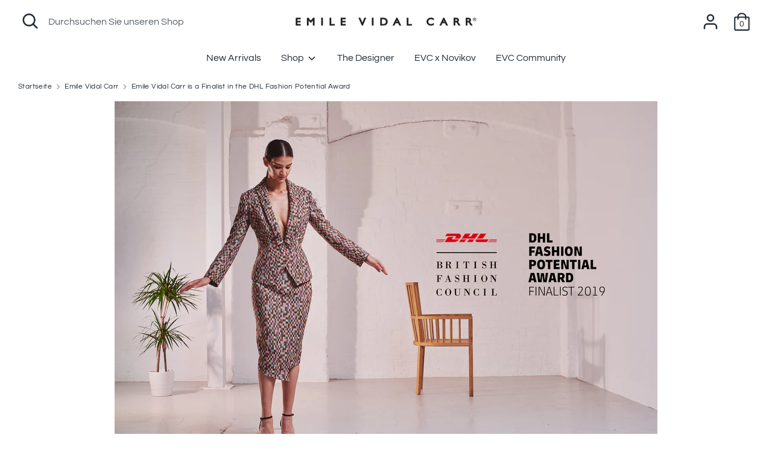

--- FILE ---
content_type: text/javascript; charset=utf-8
request_url: https://www.emilevidalcarr.com/web-pixels@1d2a099fw23dfb22ep557258f5m7a2edbae/web-pixel-3062137207@524f6c1ee37bacdca7657a665bdca589/sandbox/worker.modern.js
body_size: -469
content:
importScripts('https://www.emilevidalcarr.com/cdn/wpm/s1d2a099fw23dfb22ep557258f5m7a2edbaem.js');
globalThis.shopify = self.webPixelsManager.createShopifyExtend('3062137207', 'APP');
importScripts('/web-pixels/strict/app/web-pixel-3062137207@524f6c1ee37bacdca7657a665bdca589.js');
